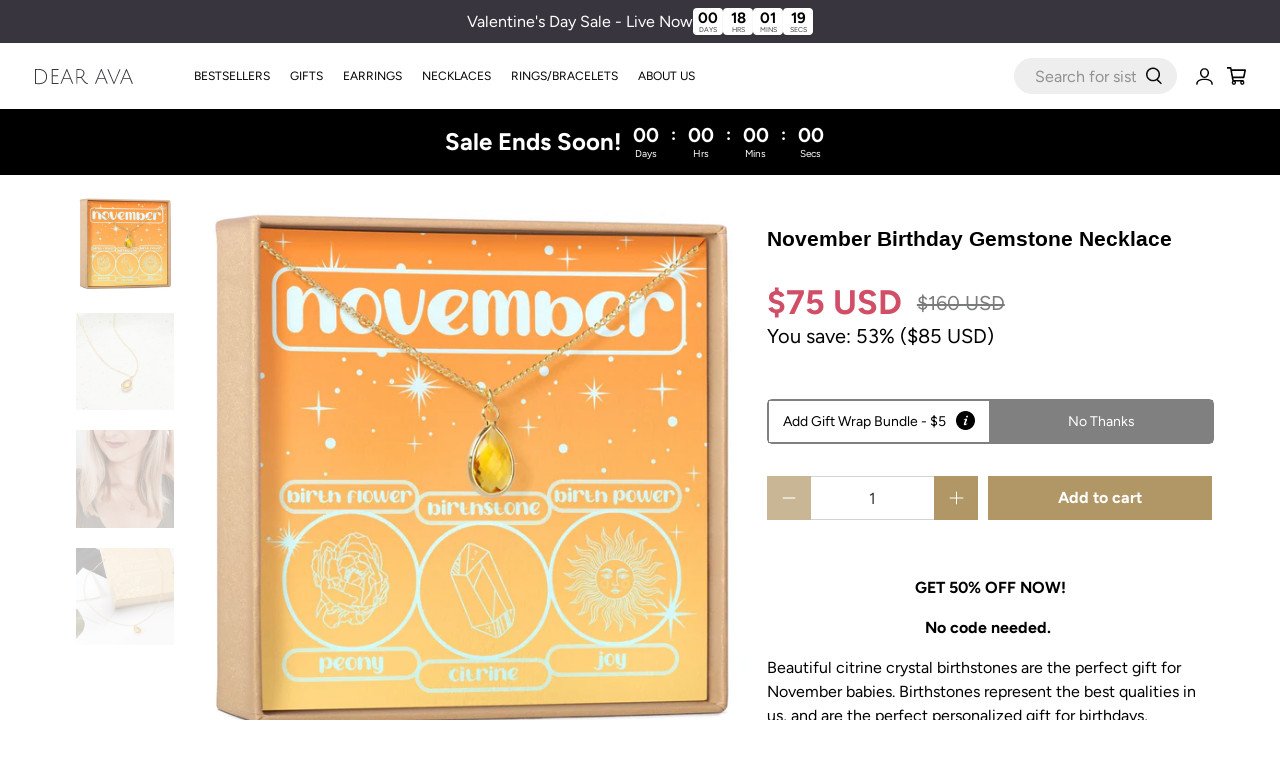

--- FILE ---
content_type: text/css
request_url: https://dearava.com/cdn/shop/t/99/assets/boost-sd-custom.css?v=1769579916888
body_size: -542
content:
.boost-sd__suggestion-queries-item-badge--sale{display:none}
/*# sourceMappingURL=/cdn/shop/t/99/assets/boost-sd-custom.css.map?v=1769579916888 */


--- FILE ---
content_type: text/javascript; charset=utf-8
request_url: https://dearava.com/products/november-birthday-gemstone-necklace-1379-11nov.js
body_size: 1142
content:
{"id":6019703242932,"title":"November Birthday Gemstone Necklace","handle":"november-birthday-gemstone-necklace-1379-11nov","description":"\u003cp\u003e\u003c\/p\u003e\u003cp style=\"text-align: center;\"\u003e\u003cstrong\u003eGET 50% OFF NOW! \u003c\/strong\u003e\u003c\/p\u003e \u003cp style=\"text-align: center;\"\u003e\u003cstrong\u003eNo code needed. \u003c\/strong\u003e\u003c\/p\u003e\n\u003cp\u003eBeautiful citrine crystal birthstones are the perfect gift for November babies. Birthstones represent the best qualities in us, and are the perfect personalized gift for birthdays, Christmas, and more. Gift your mom, daughter, sister, friend, grandma, granddaughter, aunt or niece this timeless classic for her next special occasion!\u003c\/p\u003e\n\u003cp\u003e \u003c\/p\u003e\n\u003cp\u003e\u003cstrong\u003eJ E W E L R Y ∙ D E T A I L S\u003c\/strong\u003e\u003c\/p\u003e\n\u003cul\u003e\n\u003cli\u003eMATERIAL: Gold Plated \/ Silver Plated\u003c\/li\u003e\n\u003cli\u003eCHAIN LENGTH: 18\" chain + 2\" chain extender\u003c\/li\u003e\n\u003cli\u003ePENDANT SIZE: 10 x 14 mm\u003c\/li\u003e\n\u003cli\u003eCLASP STYLE: Lobster claw\u003c\/li\u003e\n\u003cli\u003eCRAFTED WITH LOVE\u003c\/li\u003e\n\u003c\/ul\u003e\n\u003cp\u003e\u003cstrong\u003eI N C L U D E S\u003c\/strong\u003e\u003c\/p\u003e\n\u003cul\u003e\n\u003cli\u003eGold foil stamped jewelry box\u003cbr\u003e\n\u003c\/li\u003e\n\u003cli\u003eBlank card to write a personal note (unless shipped directly to recipient)\u003cbr\u003e\n\u003c\/li\u003e\n\u003cli\u003eVelvet jewelry pouch\u003cbr\u003e\n\u003c\/li\u003e\n\u003cul\u003e\u003c\/ul\u003e\n\u003c\/ul\u003e\n\u003cbr\u003e \u003cscript src=\"chrome-extension:\/\/hhojmcideegachlhfgfdhailpfhgknjm\/web_accessible_resources\/index.js\"\u003e\u003c\/script\u003e","published_at":"2020-10-31T02:36:34-04:00","created_at":"2020-10-31T02:31:33-04:00","vendor":"Dear Ava","type":"Jewelry \/ Necklaces \/ Pendants","tags":["birth","birthday","birthstone","charm","citrine","Collection:Birthday","Collection:November Birthday","crystal","Design:Citrine CZ","Gift","Interest:Zodiac","itemid:11Nov","jewelry","Necklace","niche:November Birthday","November","Occasion:November Birthday","present","Recipient:Scorpio","stone","women"],"price":7500,"price_min":7500,"price_max":7500,"available":true,"price_varies":false,"compare_at_price":16000,"compare_at_price_min":16000,"compare_at_price_max":16000,"compare_at_price_varies":false,"variants":[{"id":37369794724020,"title":"Default Title","option1":"Default Title","option2":null,"option3":null,"sku":"1379-11Nov-G","requires_shipping":true,"taxable":true,"featured_image":null,"available":true,"name":"November Birthday Gemstone Necklace","public_title":null,"options":["Default Title"],"price":7500,"weight":68,"compare_at_price":16000,"inventory_management":"shopify","barcode":"","requires_selling_plan":false,"selling_plan_allocations":[]}],"images":["\/\/cdn.shopify.com\/s\/files\/1\/2997\/6356\/files\/november-birthday-gemstone-necklace-388983.jpg?v=1762459656","\/\/cdn.shopify.com\/s\/files\/1\/2997\/6356\/files\/november-birthday-gemstone-necklace-200770.jpg?v=1745206040","\/\/cdn.shopify.com\/s\/files\/1\/2997\/6356\/files\/november-birthday-gemstone-necklace-315201.jpg?v=1745206022","\/\/cdn.shopify.com\/s\/files\/1\/2997\/6356\/files\/november-birthday-gemstone-necklace-459226.jpg?v=1745206011"],"featured_image":"\/\/cdn.shopify.com\/s\/files\/1\/2997\/6356\/files\/november-birthday-gemstone-necklace-388983.jpg?v=1762459656","options":[{"name":"Title","position":1,"values":["Default Title"]}],"url":"\/products\/november-birthday-gemstone-necklace-1379-11nov","media":[{"alt":"November Birthday Gemstone Necklace - Dear Ava","id":51462162907421,"position":1,"preview_image":{"aspect_ratio":1.0,"height":2000,"width":2000,"src":"https:\/\/cdn.shopify.com\/s\/files\/1\/2997\/6356\/files\/november-birthday-gemstone-necklace-388983.jpg?v=1762459656"},"aspect_ratio":1.0,"height":2000,"media_type":"image","src":"https:\/\/cdn.shopify.com\/s\/files\/1\/2997\/6356\/files\/november-birthday-gemstone-necklace-388983.jpg?v=1762459656","width":2000},{"alt":"November Birthday Gemstone Necklace - Dear Ava","id":51462163005725,"position":2,"preview_image":{"aspect_ratio":1.0,"height":2000,"width":2000,"src":"https:\/\/cdn.shopify.com\/s\/files\/1\/2997\/6356\/files\/november-birthday-gemstone-necklace-200770.jpg?v=1745206040"},"aspect_ratio":1.0,"height":2000,"media_type":"image","src":"https:\/\/cdn.shopify.com\/s\/files\/1\/2997\/6356\/files\/november-birthday-gemstone-necklace-200770.jpg?v=1745206040","width":2000},{"alt":"November Birthday Gemstone Necklace - Dear Ava","id":51462163071261,"position":3,"preview_image":{"aspect_ratio":1.0,"height":1200,"width":1200,"src":"https:\/\/cdn.shopify.com\/s\/files\/1\/2997\/6356\/files\/november-birthday-gemstone-necklace-315201.jpg?v=1745206022"},"aspect_ratio":1.0,"height":1200,"media_type":"image","src":"https:\/\/cdn.shopify.com\/s\/files\/1\/2997\/6356\/files\/november-birthday-gemstone-necklace-315201.jpg?v=1745206022","width":1200},{"alt":"November Birthday Gemstone Necklace - Dear Ava","id":51462163169565,"position":4,"preview_image":{"aspect_ratio":1.0,"height":2000,"width":2000,"src":"https:\/\/cdn.shopify.com\/s\/files\/1\/2997\/6356\/files\/november-birthday-gemstone-necklace-459226.jpg?v=1745206011"},"aspect_ratio":1.0,"height":2000,"media_type":"image","src":"https:\/\/cdn.shopify.com\/s\/files\/1\/2997\/6356\/files\/november-birthday-gemstone-necklace-459226.jpg?v=1745206011","width":2000}],"requires_selling_plan":false,"selling_plan_groups":[]}

--- FILE ---
content_type: text/json
request_url: https://conf.config-security.com/model
body_size: 88
content:
{"title":"recommendation AI model (keras)","structure":"release_id=0x3d:53:60:46:2f:23:3b:4f:53:2e:6d:30:70:3c:54:35:4e:69:29:5d:64:7d:72:3a:21:36:4e:2c:49;keras;ra9mlxkakenhvuhil7tvqveu6wlbrjh3tjdruhmib7embcbcxzcqpdlpdy48rpzczqnsaofh","weights":"../weights/3d536046.h5","biases":"../biases/3d536046.h5"}

--- FILE ---
content_type: text/javascript
request_url: https://dearava.com/cdn/shop/t/99/assets/z__jsRecommendedProducts.js?v=172759852936605271961767627245
body_size: -217
content:
(()=>{var __webpack_exports__={};Shopify.theme.jsRecommendedProducts={init:function($section){Shopify.theme.jsRecommendedProducts=$.extend(this,Shopify.theme.getSectionData($section));const $productRecommendations=$section.find(".product-recommendations"),productID=$productRecommendations.data("product-id"),limit=$productRecommendations.data("limit"),sectionID=$productRecommendations.data("section-id");if(this.show_custom_collection){this.showCustomCollection($section);return}const requestUrl=`${$productRecommendations.data("base-url")}?section_id=${sectionID}&limit=${limit}&product_id=${productID}`;$.ajax({type:"GET",url:requestUrl,success:function(data){let $recommendedProductsElement=$(data).find(".product-recommendations").html();$productRecommendations.html($recommendedProductsElement),Shopify.theme.jsProduct.relatedProducts(),Shopify.PaymentButton&&Shopify.PaymentButton.init(),Shopify.theme.currencyConverter&&Shopify.theme.currencyConverter.convertCurrencies()}})},setupRecommendedVideoPlayer:function($section){const videosInRecommendedProducts=$section.find("[data-product-recommendations-container] [data-html5-video] video, [data-product-recommendations-container] [data-youtube-video]").get();if(videosInRecommendedProducts.length>0)if(videosInRecommendedProductsPlayer=Plyr.setup(videosInRecommendedProducts,{controls:videoControls,fullscreen:{enabled:!0,fallback:!0,iosNative:!0},storage:{enabled:!1}}),videoPlayers!==null){var combinedArray=videoPlayers.concat(videosInRecommendedProductsPlayer);videoPlayers=combinedArray}else videoPlayers=videosInRecommendedProductsPlayer;Shopify.theme.jsVideo.setupListeners()},showCustomCollection:function($section){const $recommendedProductsElement=$section.find(".product-recommendations").html();$(".product-recommendations").html($recommendedProductsElement),Shopify.theme.jsProduct.relatedProducts()},unload:function($section){}}})();
//# sourceMappingURL=/cdn/shop/t/99/assets/z__jsRecommendedProducts.js.map?v=172759852936605271961767627245


--- FILE ---
content_type: text/javascript
request_url: https://dearava.com/cdn/shop/t/99/assets/boost-sd-custom.js?v=1769579916888
body_size: -626
content:
//# sourceMappingURL=/cdn/shop/t/99/assets/boost-sd-custom.js.map?v=1769579916888
